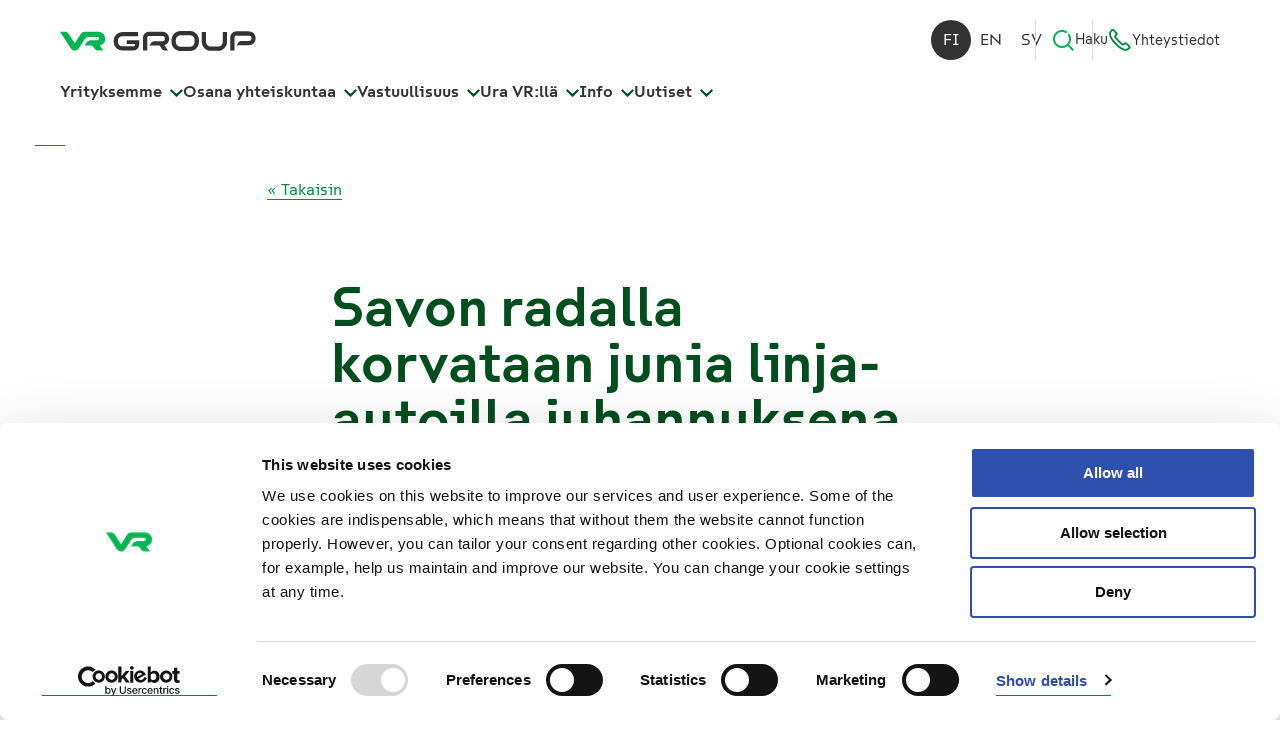

--- FILE ---
content_type: text/html; charset=utf-8
request_url: https://www.vrgroup.fi/fi/vrgroup/uutiset/savon-radalla-korvataan-junia-linja-autoilla-juhannuksena-180620100304/
body_size: 12763
content:


<!DOCTYPE html>
<html lang="fi">
<head>
  <meta charset="utf-8"> 
  <meta name="viewport" content="width=device-width, initial-scale=1">  

  <title>Savon radalla korvataan junia linja-autoilla juhannuksena | VR Group</title>
  <meta name="description" content="">
  
  <meta property="og:title" content="Savon radalla korvataan junia linja-autoilla juhannuksena" />
<meta property="og:site_name" content="VR Group" />
<meta property="og:type" content="article" />
<meta property="og:image" content="https://vrgroup.studio.crasman.cloud/pub/SYSTEM/v2/img/news_placeholder_1.svg" />
<meta property="og:description" content="Kaikki Kuopion kautta etelään kulkevat ja Kuopiosta lähtevät sekä Pieksämäen kautta Kuopioon ja edelleen pohjoiseen kulkevat junat korvataan linja-autoilla Kuopio–Pieksämäki-välillä perjantaista..." />
<meta property="og:url" content="https://www.vrgroup.fi/fi/vrgroup/uutiset/savon-radalla-korvataan-junia-linja-autoilla-juhannuksena-180620100304/" />
<meta property="article:published_time" content="2010-06-18T00:04:00Z" />

  
  
  
<script type="application/ld+json">
{
  "@context": "http://schema.org",
  "@type": "NewsArticle",
  "publisher": {
    "@type": "Organization",
    "name": "VR Group",
    "alternateName": "VR",
    "url": "https://www.vrgroup.fi",
    "logo": {
      "@type": "ImageObject",
      "url": "https://vrgroup.studio.crasman.cloud/pub/SYSTEM/v2/img/vr-group-logo.svg"
    },
    "address": {
      "@type": "PostalAddress",
      "addressLocality": "Helsinki, Finland",
      "postalCode": "00240",
      "streetAddress": "Radiokatu 3"
    },
    "telephone": "029 43 43"
  },
  "url": "https://www.vrgroup.fi/fi/vrgroup/uutiset/savon-radalla-korvataan-junia-linja-autoilla-juhannuksena-180620100304/",
  "headline": "Savon radalla korvataan junia linja-autoilla juhannuksena",
  "mainEntityOfPage": "https://www.vrgroup.fi/fi/vrgroup/uutiset/savon-radalla-korvataan-junia-linja-autoilla-juhannuksena-180620100304/",
  "articleBody": "Kaikki Kuopion kautta etelään kulkevat ja Kuopiosta lähtevät sekä Pieksämäen kautta Kuopioon ja edelleen pohjoiseen kulkevat junat korvataan linja-autoilla Kuopio–Pieksämäki-välillä perjantaista 25.6. klo 13 alkaen sunnuntaihin 27.6. klo 13 asti. Myös junayhteydet Kuopiosta Jyväskylään ja Jyväskylästä Kuopioon korvataan linja-autoilla. Korvaavien järjestelyjen vuoksi osa jatkojunayhteyksistä etelään ja pohjoiseen katkeaa. Yhteydet Kuopiosta Jyväskylän kautta etelään sekä Jyväskylästä Kuopioon ja edelleen pohjoiseen säilyvät. Junia korvaavat linja-autot lähtevät rautatieasemilta. Kuopiosta klo 13.50 Helsinkiin lähtevä Pendolino S 76 perutaan perjantaina 25.6. kokonaan eikä sitä korvata linja-autoilla. Liikennejärjestelyjen syynä on Liikenneviraston teettämä Kuopion Neulamäen tunneliremontti.",
  "image": "https://vrgroup.studio.crasman.cloud/pub/SYSTEM/v2/img/news_placeholder_1.svg",
  "author": "VR",
  "datePublished": "2010-06-18T00:04:00.000Z",
  "dateModified": "2010-06-18T00:04:00.000Z"
}
</script>
  
  <link rel="canonical" href="https://www.vrgroup.fi/fi/vrgroup/uutiset/savon-radalla-korvataan-junia-linja-autoilla-juhannuksena-180620100304/">
  <link rel="alternate" hreflang="fi" href="https://www.vrgroup.fi/fi/vrgroup/uutiset/" /><link rel="alternate" hreflang="x-default" href="https://www.vrgroup.fi/fi/vrgroup/uutiset/" /><link rel="alternate" hreflang="en" href="https://www.vrgroup.fi/en/vrgroup/news/" /><link rel="alternate" hreflang="sv" href="https://www.vrgroup.fi/sv/vrgroup/nyheter/" />

  <link rel="shortcut icon" href="https://vrgroup.studio.crasman.cloud/pub/web/img/vr-group-favicon.png" />

  <link rel="stylesheet" href="https://www.vrgroup.fi/static/studio/pub/SYSTEM/v2/branches/master/css/vr-group.min.css?t=1769038478773">

  <link rel="preload" href="https://www.vrgroup.fi/static/studio/pub/SYSTEM/v2/fonts/SuisseIntl-Bold-WebM.woff" as="font">
  <link rel="preload" href="https://www.vrgroup.fi/static/studio/pub/SYSTEM/v2/fonts/SuisseIntl-SemiBold-WebM.woff" as="font">
  <link rel="preload" href="https://www.vrgroup.fi/static/studio/pub/SYSTEM/v2/fonts/SuisseIntl-Regular-WebM.woff" as="font">
  
  
  
  <meta name="google-site-verification" content="bpqHPQktSrzSToInzwKukhy6Shl6UQVHU1Uu-InMV_c" />
  
  
  <meta name="google-site-verification" content="M-iutMZPaLhMN71hPQZYowPYu_OE5kdIGSdIS9VC9nc" />
  <meta name="google-site-verification" content="d00Kkr3w9AR4VVr89mnxJgODd3SyGk9BydLigxcDYFU" />
  <meta name="google-site-verification" content="4_jUGQprxtCcDymjy35a6U9JwxUjTN4pMKa9AZBdM80" />
  <meta name="google-site-verification" content="z32RgDXkOJbN26iL_8WNDNYpBB8IW-fPL4Y-s8Tb6Qg" />
  <meta name="google-site-verification" content="BS5y80rR5d_KQuwypMcXHekDsiZe9RwNXZsB3tSj_fE" />
  <meta name="google-site-verification" content="S4YeZwNYkx27DBfOtXvczXfJ590D8ssbMEDWRbslvxw" />
  
  
  
    <!-- Google Tag Manager -->
        <script>(function(w,d,s,l,i){w[l]=w[l]||[];w[l].push({'gtm.start': 
        new Date().getTime(),event:'gtm.js'});var f=d.getElementsByTagName(s)[0],
        j=d.createElement(s),dl=l!='dataLayer'?'&l='+l:'';j.async=true;j.src= 
        'https://www.googletagmanager.com/gtm.js?id='+i+dl;f.parentNode.insertBefore(j,f);
        })(window,document,'script','dataLayer','GTM-K28QZDG');</script> 
        <!-- End Google Tag Manager -->
    <script>
      window.dataLayer = window.dataLayer || [];
    </script>
  
  
  
</head>
<body class="theme theme--wide">


<!-- Google Tag Manager (noscript) -->
        <noscript><iframe src="https://www.googletagmanager.com/ns.html?id=GTM-K28QZDG"
        height="0" width="0" style="display:none;visibility:hidden"></iframe></noscript>
        <!-- End Google Tag Manager (noscript) -->

  



<a name="top"></a>
<a class="skip-to-content js-skip-to-content" href="#main-content"><span>Siirry sisältöön</span></a>

<header id="header" class="header js-sticky-header">
  <div class="topbar">
    <div class="topbar__content">
      <div class="site-logo-wrapper">
        <a href="/fi/" aria-label="VR Group Etusivu">
          <img class="site-logo-positive" src="https://vrgroup.studio.crasman.cloud/pub/SYSTEM/v2/img/vr-group-logo.svg" alt="VR Group">
        </a>
      </div>
      <div class="topbar__actions">
        <nav class="language-navigation" aria-label="Valitse kieli, Välj språk, Select language">
 <a lang="fi" class="current" href="/fi/vrgroup/uutiset/" aria-label="Suomi" aria-current="true">fi</a><a lang="en" class="" href="/en/vrgroup/news/" aria-label="English" aria-current="false">en</a><a lang="sv" class="" href="/sv/vrgroup/nyheter/" aria-label="Svenska" aria-current="false">sv</a>
</nav>
        <button class="button-plain header__secondary-link navigation-search__toggle-button icon-search js-dropdown-toggle" aria-controls="site-search" aria-haspopup="true" aria-expanded="false" data-dropdown-group="navbar">
          <i class="icon icon-search" aria-hidden="true"><svg width="48px" height="48px" viewBox="0 0 48 48" version="1.1" xmlns="http://www.w3.org/2000/svg" xmlns:xlink="http://www.w3.org/1999/xlink">
    <g stroke="none" stroke-width="1" fill="none" fill-rule="evenodd">
        <polygon points="0 0 48 0 48 48 0 48"></polygon>
        <path d="M44.268,41.404 L36.065,33.201 C38.522,30.124 40,26.234 40,22 C40,17.757 38.516,13.859 36.05,10.778 L34.625,12.203 C33.849,12.98 33.645,14.187 34.187,15.143 C35.337,17.17 36,19.507 36,22 C36,29.719 29.72,36 22,36 C14.281,36 8,29.719 8,22 C8,14.28 14.281,8 22,8 C24.494,8 26.831,8.663 28.857,9.813 C29.813,10.355 31.02,10.152 31.797,9.374 L33.222,7.949 C30.141,5.484 26.244,4 22,4 C12.076,4 4,12.075 4,22 C4,31.925 12.076,40 22,40 C26.252,40 30.159,38.509 33.243,36.034 L43.207,46 L44.268,44.939 C45.245,43.963 45.245,42.38 44.268,41.404"  fill="#333333"></path>
    </g>
</svg></i> Haku 
        </button>
        
    <a href="/fi/vrgroup/haku/" class="header__secondary-link header__secondary-link--mobile"><i class="icon icon-search" aria-hidden="true"><svg width="48px" height="48px" viewBox="0 0 48 48" version="1.1" xmlns="http://www.w3.org/2000/svg" xmlns:xlink="http://www.w3.org/1999/xlink">
    <g stroke="none" stroke-width="1" fill="none" fill-rule="evenodd">
        <polygon points="0 0 48 0 48 48 0 48"></polygon>
        <path d="M44.268,41.404 L36.065,33.201 C38.522,30.124 40,26.234 40,22 C40,17.757 38.516,13.859 36.05,10.778 L34.625,12.203 C33.849,12.98 33.645,14.187 34.187,15.143 C35.337,17.17 36,19.507 36,22 C36,29.719 29.72,36 22,36 C14.281,36 8,29.719 8,22 C8,14.28 14.281,8 22,8 C24.494,8 26.831,8.663 28.857,9.813 C29.813,10.355 31.02,10.152 31.797,9.374 L33.222,7.949 C30.141,5.484 26.244,4 22,4 C12.076,4 4,12.075 4,22 C4,31.925 12.076,40 22,40 C26.252,40 30.159,38.509 33.243,36.034 L43.207,46 L44.268,44.939 C45.245,43.963 45.245,42.38 44.268,41.404"  fill="#333333"></path>
    </g>
</svg></i> Haku </a>
    <a href="/fi/vrgroup/info/" class="header__secondary-link"><i class="icon icon-contact" aria-hidden="true"><svg width="28" height="29" viewBox="0 0 28 29" fill="none" xmlns="http://www.w3.org/2000/svg">
<g>
<g>
<path d="M17.7922 20.2115C17.7922 20.2115 16.4906 20.0966 12.2691 15.7195C8.01934 11.3151 8.01934 10.084 8.01934 10.084L9.66606 7.95018C10.1074 7.41946 10.0735 6.65894 9.59815 6.16104L6.27642 2.71955C5.6596 2.0794 4.6014 2.1177 4.03552 2.79068L3.10747 3.8959C-0.0728012 7.51794 4.01288 14.0672 8.70972 18.9312C13.2651 23.653 19.9199 28.331 23.8358 25.371L25.0355 24.5503C25.7711 24.0469 25.8843 23.0293 25.2675 22.3946L21.9514 18.9586C21.4704 18.4607 20.6895 18.3786 20.1123 18.7671L17.7978 20.206L17.7922 20.2115Z" stroke="currentColor" stroke-width="2.25" stroke-linecap="round" stroke-linejoin="round"/>
</g>
</g>
</svg>
</i> Yhteystiedot</a>
      </div>
    </div>
  </div>
  
  <div class="bottombar">
    <div class="bottombar__content">
      <div class="site-logo-wrapper">
        <a href="/fi/" aria-label="VR Group Etusivu">
          <img class="site-logo-positive" src="https://vrgroup.studio.crasman.cloud/pub/SYSTEM/v2/img/vr-group-logo.svg" alt="VR Group">
        </a>
      </div>

       <nav class="main-navigation" aria-label="Päänavigaatio">
          <button class="main-navigation__btn js-dropdown-toggle" aria-haspopup="true" aria-controls="menugroup-page-f5oNiH_TQm2SsZ77_4R9cg" data-dropdown-group="navbar">
  Yrityksemme <i class="icon icon-chevron" aria-hidden="true"><svg xmlns="http://www.w3.org/2000/svg" width="13" height="8" viewBox="0 0 13 8">
    <g fill="none" fill-rule="evenodd" transform="translate(-644 -35)">
        <path fill="#000" fill-rule="nonzero" d="M11.473 0.096L6.5 4.981 1.528 0.096 0 1.6 6.5 8 13 1.6z" transform="translate(644 35)"/>
    </g>
</svg>
</i>
  </button>
  <button class="main-navigation__btn js-dropdown-toggle" aria-haspopup="true" aria-controls="menugroup-page-yn1SIh3IS0usKjlfaKjpwQ" data-dropdown-group="navbar">
  Osana yhteiskuntaa <i class="icon icon-chevron" aria-hidden="true"><svg xmlns="http://www.w3.org/2000/svg" width="13" height="8" viewBox="0 0 13 8">
    <g fill="none" fill-rule="evenodd" transform="translate(-644 -35)">
        <path fill="#000" fill-rule="nonzero" d="M11.473 0.096L6.5 4.981 1.528 0.096 0 1.6 6.5 8 13 1.6z" transform="translate(644 35)"/>
    </g>
</svg>
</i>
  </button>
  <button class="main-navigation__btn js-dropdown-toggle" aria-haspopup="true" aria-controls="menugroup-page-V6SxXp3vS_arJXU-Mnfgsg" data-dropdown-group="navbar">
  Vastuullisuus <i class="icon icon-chevron" aria-hidden="true"><svg xmlns="http://www.w3.org/2000/svg" width="13" height="8" viewBox="0 0 13 8">
    <g fill="none" fill-rule="evenodd" transform="translate(-644 -35)">
        <path fill="#000" fill-rule="nonzero" d="M11.473 0.096L6.5 4.981 1.528 0.096 0 1.6 6.5 8 13 1.6z" transform="translate(644 35)"/>
    </g>
</svg>
</i>
  </button>
  <button class="main-navigation__btn js-dropdown-toggle" aria-haspopup="true" aria-controls="menugroup-page-3Xqhw0cSTua_te87lYvLAg" data-dropdown-group="navbar">
  Ura VR:llä <i class="icon icon-chevron" aria-hidden="true"><svg xmlns="http://www.w3.org/2000/svg" width="13" height="8" viewBox="0 0 13 8">
    <g fill="none" fill-rule="evenodd" transform="translate(-644 -35)">
        <path fill="#000" fill-rule="nonzero" d="M11.473 0.096L6.5 4.981 1.528 0.096 0 1.6 6.5 8 13 1.6z" transform="translate(644 35)"/>
    </g>
</svg>
</i>
  </button>
  <button class="main-navigation__btn js-dropdown-toggle" aria-haspopup="true" aria-controls="menugroup-page-hgSGB0qYQOebo17B7LKwBQ" data-dropdown-group="navbar">
  Info <i class="icon icon-chevron" aria-hidden="true"><svg xmlns="http://www.w3.org/2000/svg" width="13" height="8" viewBox="0 0 13 8">
    <g fill="none" fill-rule="evenodd" transform="translate(-644 -35)">
        <path fill="#000" fill-rule="nonzero" d="M11.473 0.096L6.5 4.981 1.528 0.096 0 1.6 6.5 8 13 1.6z" transform="translate(644 35)"/>
    </g>
</svg>
</i>
  </button>
  <button class="main-navigation__btn js-dropdown-toggle" aria-haspopup="true" aria-controls="menugroup-page-A_En4Ra3QHGzXFhcz-RlkQ" data-dropdown-group="navbar">
  Uutiset <i class="icon icon-chevron" aria-hidden="true"><svg xmlns="http://www.w3.org/2000/svg" width="13" height="8" viewBox="0 0 13 8">
    <g fill="none" fill-rule="evenodd" transform="translate(-644 -35)">
        <path fill="#000" fill-rule="nonzero" d="M11.473 0.096L6.5 4.981 1.528 0.096 0 1.6 6.5 8 13 1.6z" transform="translate(644 35)"/>
    </g>
</svg>
</i>
  </button>

        <button class="mobile-menu-toggle button-plain js-dropdown-toggle" aria-controls="megamenu">
          <span class="mobile-menu-toggle__open-text">Valikko</span>
          <span class="mobile-menu-toggle__close-text">Sulje</span>
          <span class="mobile-menu-toggle__icon"></span>
         </button>
       </nav>
      </div>
    </div>
    
    <div class="megamenu__wrapper">
      <span class="js-back-to-opener" tabindex="-1"></span>
      <div class="megamenu" id="megamenu" tabindex="-1">
        <div class="container-fluid">
          <nav class="language-navigation" aria-label="Valitse kieli, Välj språk, Select language">
 <a lang="fi" class="current" href="/fi/vrgroup/uutiset/" aria-label="Suomi" aria-current="true">fi</a><a lang="en" class="" href="/en/vrgroup/news/" aria-label="English" aria-current="false">en</a><a lang="sv" class="" href="/sv/vrgroup/nyheter/" aria-label="Svenska" aria-current="false">sv</a>
</nav>
          <div class="megamenu__pages">
    <div class="megamenu__pagegroup" id="menugroup-page-f5oNiH_TQm2SsZ77_4R9cg" tabindex="-1">
      <div class="megamenu__pagegroup-info">
        <a href="&#x2F;fi&#x2F;vrgroup&#x2F;yrityksemme&#x2F;" class="megamenu__pagegroup-heading d-none d-lg-flex">Yrityksemme</a>
          <p class="megamenu__pagegroup-description">Me VR:llä vauhditamme tulevaisuuden vastuullista liikkumista, vankalla 160 vuoden kokemuksella. Olemme yhteisellä matkalla maailman parhaaksi.</p>
      </div>
      
      <div class="megamenu__item megamenu__item--level-1 d-lg-none js-toggle-wrapper">
        <a href="&#x2F;fi&#x2F;vrgroup&#x2F;yrityksemme&#x2F;" class="megamenu__item-link megamenu__item-link--level-1">Yrityksemme</a>
        <button class="megamenu__item-toggle js-dropdown-toggle" 
                aria-label="Yrityksemme Alavalikko" aria-haspopup="true" aria-expanded="false" 
                data-dropdown-group="dropdown-level-1"
                data-level= "1" 
                data-wrapper="parent"><i class="icon icon-chevron" aria-hidden="true"><svg xmlns="http://www.w3.org/2000/svg" width="13" height="8" viewBox="0 0 13 8">
    <g fill="none" fill-rule="evenodd" transform="translate(-644 -35)">
        <path fill="#000" fill-rule="nonzero" d="M11.473 0.096L6.5 4.981 1.528 0.096 0 1.6 6.5 8 13 1.6z" transform="translate(644 35)"/>
    </g>
</svg>
</i></button>
      </div>
      
            


<ul class="megamenu__childlist megamenu__childlist--level-2">
    <li class="megamenu__child megamenu__child--level-2">
        <div class="megamenu__item megamenu__item--level-2">
          <a class="megamenu__item-link  megamenu__item-link--level-2" href="&#x2F;fi&#x2F;vrgroup&#x2F;yrityksemme&#x2F;visio-strategia-ja-arvot&#x2F;">Visio, strategia ja arvot</a>
        </div>
      
    </li>
    <li class="megamenu__child megamenu__child--level-2">
      
       <div class="megamenu__item megamenu__item--level-2 js-toggle-wrapper">
          <a href="&#x2F;fi&#x2F;vrgroup&#x2F;yrityksemme&#x2F;hallinto&#x2F;" class="megamenu__item-link megamenu__item-link--level-2">Hallinto</a>
          <button class="megamenu__item-toggle js-dropdown-toggle" 
                  aria-label="Hallinto Alavalikko" aria-haspopup="true" aria-expanded="false" 
                  data-dropdown-group="dropdown-level-2"
                  data-level= "2" 
                  data-wrapper="parent"><i class="icon icon-chevron" aria-hidden="true"><svg xmlns="http://www.w3.org/2000/svg" width="13" height="8" viewBox="0 0 13 8">
    <g fill="none" fill-rule="evenodd" transform="translate(-644 -35)">
        <path fill="#000" fill-rule="nonzero" d="M11.473 0.096L6.5 4.981 1.528 0.096 0 1.6 6.5 8 13 1.6z" transform="translate(644 35)"/>
    </g>
</svg>
</i></button>
       </div>
             


<ul class="megamenu__childlist megamenu__childlist--level-3">
    <li class="megamenu__child megamenu__child--level-3">
        <div class="megamenu__item megamenu__item--level-3">
          <a class="megamenu__item-link  megamenu__item-link--level-3" href="&#x2F;fi&#x2F;vrgroup&#x2F;yrityksemme&#x2F;hallinto&#x2F;hallitus&#x2F;">Hallitus</a>
        </div>
      
    </li>
    <li class="megamenu__child megamenu__child--level-3">
        <div class="megamenu__item megamenu__item--level-3">
          <a class="megamenu__item-link  megamenu__item-link--level-3" href="&#x2F;fi&#x2F;vrgroup&#x2F;yrityksemme&#x2F;hallinto&#x2F;hallintoneuvosto&#x2F;">Hallintoneuvosto</a>
        </div>
      
    </li>
    <li class="megamenu__child megamenu__child--level-3">
        <div class="megamenu__item megamenu__item--level-3">
          <a class="megamenu__item-link  megamenu__item-link--level-3" href="&#x2F;fi&#x2F;vrgroup&#x2F;yrityksemme&#x2F;hallinto&#x2F;johtoryhma&#x2F;">Johtoryhmä</a>
        </div>
      
    </li>
    <li class="megamenu__child megamenu__child--level-3">
        <div class="megamenu__item megamenu__item--level-3">
          <a class="megamenu__item-link  megamenu__item-link--level-3" href="&#x2F;fi&#x2F;vrgroup&#x2F;yrityksemme&#x2F;hallinto&#x2F;riskienhallinta&#x2F;">Riskienhallinta</a>
        </div>
      
    </li>
    <li class="megamenu__child megamenu__child--level-3">
        <div class="megamenu__item megamenu__item--level-3">
          <a class="megamenu__item-link  megamenu__item-link--level-3" href="&#x2F;fi&#x2F;vrgroup&#x2F;yrityksemme&#x2F;hallinto&#x2F;sisapiirihallinto&#x2F;">Sisäpiirihallinto</a>
        </div>
      
    </li>
    <li class="megamenu__child megamenu__child--level-3">
        <div class="megamenu__item megamenu__item--level-3">
          <a class="megamenu__item-link  megamenu__item-link--level-3" href="&#x2F;fi&#x2F;vrgroup&#x2F;yrityksemme&#x2F;hallinto&#x2F;tilintarkastus&#x2F;">Tilintarkastus</a>
        </div>
      
    </li>
    <li class="megamenu__child megamenu__child--level-3">
        <div class="megamenu__item megamenu__item--level-3">
          <a class="megamenu__item-link  megamenu__item-link--level-3" href="&#x2F;fi&#x2F;vrgroup&#x2F;yrityksemme&#x2F;hallinto&#x2F;sisainen-tarkastus&#x2F;">Sisäinen tarkastus</a>
        </div>
      
    </li>
    <li class="megamenu__child megamenu__child--level-3">
        <div class="megamenu__item megamenu__item--level-3">
          <a class="megamenu__item-link  megamenu__item-link--level-3" href="&#x2F;fi&#x2F;vrgroup&#x2F;yrityksemme&#x2F;hallinto&#x2F;palkitseminen&#x2F;">Palkitseminen</a>
        </div>
      
    </li>
    <li class="megamenu__child megamenu__child--level-3">
        <div class="megamenu__item megamenu__item--level-3">
          <a class="megamenu__item-link  megamenu__item-link--level-3" href="&#x2F;fi&#x2F;vrgroup&#x2F;yrityksemme&#x2F;hallinto&#x2F;yhtiojarjestys&#x2F;">Yhtiöjärjestys </a>
        </div>
      
    </li>
</ul>

    </li>
    <li class="megamenu__child megamenu__child--level-2">
      
       <div class="megamenu__item megamenu__item--level-2 js-toggle-wrapper">
          <a href="&#x2F;fi&#x2F;vrgroup&#x2F;yrityksemme&#x2F;liiketoiminta&#x2F;" class="megamenu__item-link megamenu__item-link--level-2">Liiketoiminta</a>
          <button class="megamenu__item-toggle js-dropdown-toggle" 
                  aria-label="Liiketoiminta Alavalikko" aria-haspopup="true" aria-expanded="false" 
                  data-dropdown-group="dropdown-level-2"
                  data-level= "2" 
                  data-wrapper="parent"><i class="icon icon-chevron" aria-hidden="true"><svg xmlns="http://www.w3.org/2000/svg" width="13" height="8" viewBox="0 0 13 8">
    <g fill="none" fill-rule="evenodd" transform="translate(-644 -35)">
        <path fill="#000" fill-rule="nonzero" d="M11.473 0.096L6.5 4.981 1.528 0.096 0 1.6 6.5 8 13 1.6z" transform="translate(644 35)"/>
    </g>
</svg>
</i></button>
       </div>
             


<ul class="megamenu__childlist megamenu__childlist--level-3">
    <li class="megamenu__child megamenu__child--level-3">
        <div class="megamenu__item megamenu__item--level-3">
          <a class="megamenu__item-link  megamenu__item-link--level-3" href="&#x2F;fi&#x2F;vrgroup&#x2F;yrityksemme&#x2F;liiketoiminta&#x2F;vr-kaukoliikenne&#x2F;">VR Kaukoliikenne</a>
        </div>
      
    </li>
    <li class="megamenu__child megamenu__child--level-3">
        <div class="megamenu__item megamenu__item--level-3">
          <a class="megamenu__item-link  megamenu__item-link--level-3" href="&#x2F;fi&#x2F;vrgroup&#x2F;yrityksemme&#x2F;liiketoiminta&#x2F;vr-kaupunkiliikenne&#x2F;">VR Kaupunkiliikenne</a>
        </div>
      
    </li>
    <li class="megamenu__child megamenu__child--level-3">
        <div class="megamenu__item megamenu__item--level-3">
          <a class="megamenu__item-link  megamenu__item-link--level-3" href="&#x2F;fi&#x2F;vrgroup&#x2F;yrityksemme&#x2F;liiketoiminta&#x2F;vr-logistiikka&#x2F;">VR Logistiikka</a>
        </div>
      
    </li>
    <li class="megamenu__child megamenu__child--level-3">
        <div class="megamenu__item megamenu__item--level-3">
          <a class="megamenu__item-link  megamenu__item-link--level-3" href="&#x2F;fi&#x2F;vrgroup&#x2F;yrityksemme&#x2F;liiketoiminta&#x2F;vr-fleetcare&#x2F;">VR FleetCare</a>
        </div>
      
    </li>
    <li class="megamenu__child megamenu__child--level-3">
        <div class="megamenu__item megamenu__item--level-3">
          <a class="megamenu__item-link  megamenu__item-link--level-3" href="&#x2F;fi&#x2F;vrgroup&#x2F;yrityksemme&#x2F;liiketoiminta&#x2F;kiinteistot&#x2F;">Kiinteistöt</a>
        </div>
      
    </li>
</ul>

    </li>
    <li class="megamenu__child megamenu__child--level-2">
      
       <div class="megamenu__item megamenu__item--level-2 js-toggle-wrapper">
          <a href="&#x2F;fi&#x2F;vrgroup&#x2F;yrityksemme&#x2F;160-vuotta&#x2F;" class="megamenu__item-link megamenu__item-link--level-2">160 vuotta</a>
          <button class="megamenu__item-toggle js-dropdown-toggle" 
                  aria-label="160 vuotta Alavalikko" aria-haspopup="true" aria-expanded="false" 
                  data-dropdown-group="dropdown-level-2"
                  data-level= "2" 
                  data-wrapper="parent"><i class="icon icon-chevron" aria-hidden="true"><svg xmlns="http://www.w3.org/2000/svg" width="13" height="8" viewBox="0 0 13 8">
    <g fill="none" fill-rule="evenodd" transform="translate(-644 -35)">
        <path fill="#000" fill-rule="nonzero" d="M11.473 0.096L6.5 4.981 1.528 0.096 0 1.6 6.5 8 13 1.6z" transform="translate(644 35)"/>
    </g>
</svg>
</i></button>
       </div>
             


<ul class="megamenu__childlist megamenu__childlist--level-3">
    <li class="megamenu__child megamenu__child--level-3">
        <div class="megamenu__item megamenu__item--level-3">
          <a class="megamenu__item-link  megamenu__item-link--level-3" href="&#x2F;fi&#x2F;vrgroup&#x2F;yrityksemme&#x2F;160-vuotta&#x2F;tapahtumia-matkan-varrelta&#x2F;">Tapahtumia aikajanalla</a>
        </div>
      
    </li>
</ul>

    </li>
    <li class="megamenu__child megamenu__child--level-2">
      
       <div class="megamenu__item megamenu__item--level-2 js-toggle-wrapper">
          <a href="&#x2F;fi&#x2F;vrgroup&#x2F;yrityksemme&#x2F;vr-elakesaatio&#x2F;" class="megamenu__item-link megamenu__item-link--level-2">VR Eläkesäätiö</a>
          <button class="megamenu__item-toggle js-dropdown-toggle" 
                  aria-label="VR Eläkesäätiö Alavalikko" aria-haspopup="true" aria-expanded="false" 
                  data-dropdown-group="dropdown-level-2"
                  data-level= "2" 
                  data-wrapper="parent"><i class="icon icon-chevron" aria-hidden="true"><svg xmlns="http://www.w3.org/2000/svg" width="13" height="8" viewBox="0 0 13 8">
    <g fill="none" fill-rule="evenodd" transform="translate(-644 -35)">
        <path fill="#000" fill-rule="nonzero" d="M11.473 0.096L6.5 4.981 1.528 0.096 0 1.6 6.5 8 13 1.6z" transform="translate(644 35)"/>
    </g>
</svg>
</i></button>
       </div>
             


<ul class="megamenu__childlist megamenu__childlist--level-3">
    <li class="megamenu__child megamenu__child--level-3">
        <div class="megamenu__item megamenu__item--level-3">
          <a class="megamenu__item-link  megamenu__item-link--level-3" href="&#x2F;fi&#x2F;vrgroup&#x2F;yrityksemme&#x2F;vr-elakesaatio&#x2F;erityselakkeen-edellytykset&#x2F;">Erityseläkkeen edellytykset</a>
        </div>
      
    </li>
    <li class="megamenu__child megamenu__child--level-3">
        <div class="megamenu__item megamenu__item--level-3">
          <a class="megamenu__item-link  megamenu__item-link--level-3" href="&#x2F;fi&#x2F;vrgroup&#x2F;yrityksemme&#x2F;vr-elakesaatio&#x2F;kysy-lisaa-lisaelaketurvasta&#x2F;">Kysy lisää lisäeläketurvasta</a>
        </div>
      
    </li>
</ul>

    </li>
</ul>

    </div>
    <div class="megamenu__pagegroup" id="menugroup-page-yn1SIh3IS0usKjlfaKjpwQ" tabindex="-1">
      <div class="megamenu__pagegroup-info">
        <a href="&#x2F;fi&#x2F;vrgroup&#x2F;osana-yhteiskuntaa&#x2F;" class="megamenu__pagegroup-heading d-none d-lg-flex">Osana yhteiskuntaa</a>
          <p class="megamenu__pagegroup-description">Rakennamme VR:llä Suomeen asiakaslähtöistä ja kasvavaa raideliikennemarkkinaa, josta hyötyvät niin asiakkaat kuin koko yhteiskunta.</p>
      </div>
      
      <div class="megamenu__item megamenu__item--level-1 d-lg-none js-toggle-wrapper">
        <a href="&#x2F;fi&#x2F;vrgroup&#x2F;osana-yhteiskuntaa&#x2F;" class="megamenu__item-link megamenu__item-link--level-1">Osana yhteiskuntaa</a>
        <button class="megamenu__item-toggle js-dropdown-toggle" 
                aria-label="Osana yhteiskuntaa Alavalikko" aria-haspopup="true" aria-expanded="false" 
                data-dropdown-group="dropdown-level-1"
                data-level= "1" 
                data-wrapper="parent"><i class="icon icon-chevron" aria-hidden="true"><svg xmlns="http://www.w3.org/2000/svg" width="13" height="8" viewBox="0 0 13 8">
    <g fill="none" fill-rule="evenodd" transform="translate(-644 -35)">
        <path fill="#000" fill-rule="nonzero" d="M11.473 0.096L6.5 4.981 1.528 0.096 0 1.6 6.5 8 13 1.6z" transform="translate(644 35)"/>
    </g>
</svg>
</i></button>
      </div>
      
            


<ul class="megamenu__childlist megamenu__childlist--level-2">
    <li class="megamenu__child megamenu__child--level-2">
        <div class="megamenu__item megamenu__item--level-2">
          <a class="megamenu__item-link  megamenu__item-link--level-2" href="&#x2F;fi&#x2F;vrgroup&#x2F;osana-yhteiskuntaa&#x2F;rautatiealan-keskeiset-toimijat&#x2F;">Rautatiealan keskeiset toimijat</a>
        </div>
      
    </li>
    <li class="megamenu__child megamenu__child--level-2">
        <div class="megamenu__item megamenu__item--level-2">
          <a class="megamenu__item-link  megamenu__item-link--level-2" href="&#x2F;fi&#x2F;vrgroup&#x2F;osana-yhteiskuntaa&#x2F;suomen-rataverkko&#x2F;">Suomen rataverkko  </a>
        </div>
      
    </li>
    <li class="megamenu__child megamenu__child--level-2">
        <div class="megamenu__item megamenu__item--level-2">
          <a class="megamenu__item-link  megamenu__item-link--level-2" href="&#x2F;fi&#x2F;vrgroup&#x2F;osana-yhteiskuntaa&#x2F;suomen-raidemarkkina&#x2F;">Suomen raidemarkkina</a>
        </div>
      
    </li>
    <li class="megamenu__child megamenu__child--level-2">
        <div class="megamenu__item megamenu__item--level-2">
          <a class="megamenu__item-link  megamenu__item-link--level-2" href="&#x2F;fi&#x2F;vrgroup&#x2F;osana-yhteiskuntaa&#x2F;liikennesektorin-saantely&#x2F;">Liikennesektorin sääntely</a>
        </div>
      
    </li>
    <li class="megamenu__child megamenu__child--level-2">
        <div class="megamenu__item megamenu__item--level-2">
          <a class="megamenu__item-link  megamenu__item-link--level-2" href="&#x2F;fi&#x2F;vrgroup&#x2F;osana-yhteiskuntaa&#x2F;raideliikenteen-tulevaisuus&#x2F;">Raideliikenteen tulevaisuus</a>
        </div>
      
    </li>
    <li class="megamenu__child megamenu__child--level-2">
        <div class="megamenu__item megamenu__item--level-2">
          <a class="megamenu__item-link  megamenu__item-link--level-2" href="&#x2F;fi&#x2F;vrgroup&#x2F;osana-yhteiskuntaa&#x2F;toimintaymparisto-muutoksessa&#x2F;">Toimintaympäristö muutoksessa</a>
        </div>
      
    </li>
    <li class="megamenu__child megamenu__child--level-2">
        <div class="megamenu__item megamenu__item--level-2">
          <a class="megamenu__item-link  megamenu__item-link--level-2" href="&#x2F;fi&#x2F;vrgroup&#x2F;osana-yhteiskuntaa&#x2F;vr-huoltovarmuuden-turvaajana&#x2F;">VR huoltovarmuuden turvaajana</a>
        </div>
      
    </li>
    <li class="megamenu__child megamenu__child--level-2">
        <div class="megamenu__item megamenu__item--level-2">
          <a class="megamenu__item-link  megamenu__item-link--level-2" href="&#x2F;fi&#x2F;vrgroup&#x2F;osana-yhteiskuntaa&#x2F;raideliikennetta-tukevat-megatrendit&#x2F;">Raideliikennettä tukevat megatrendit</a>
        </div>
      
    </li>
    <li class="megamenu__child megamenu__child--level-2">
        <div class="megamenu__item megamenu__item--level-2">
          <a class="megamenu__item-link  megamenu__item-link--level-2" href="&#x2F;fi&#x2F;vrgroup&#x2F;osana-yhteiskuntaa&#x2F;sidosryhmat&#x2F;">Sidosryhmät</a>
        </div>
      
    </li>
    <li class="megamenu__child megamenu__child--level-2">
      
       <div class="megamenu__item megamenu__item--level-2 js-toggle-wrapper">
          <a href="&#x2F;fi&#x2F;vrgroup&#x2F;osana-yhteiskuntaa&#x2F;uusi-juna-wifi&#x2F;" class="megamenu__item-link megamenu__item-link--level-2">Uusi juna-wifi</a>
          <button class="megamenu__item-toggle js-dropdown-toggle" 
                  aria-label="Uusi juna-wifi Alavalikko" aria-haspopup="true" aria-expanded="false" 
                  data-dropdown-group="dropdown-level-2"
                  data-level= "2" 
                  data-wrapper="parent"><i class="icon icon-chevron" aria-hidden="true"><svg xmlns="http://www.w3.org/2000/svg" width="13" height="8" viewBox="0 0 13 8">
    <g fill="none" fill-rule="evenodd" transform="translate(-644 -35)">
        <path fill="#000" fill-rule="nonzero" d="M11.473 0.096L6.5 4.981 1.528 0.096 0 1.6 6.5 8 13 1.6z" transform="translate(644 35)"/>
    </g>
</svg>
</i></button>
       </div>
             


<ul class="megamenu__childlist megamenu__childlist--level-3">
    <li class="megamenu__child megamenu__child--level-3">
        <div class="megamenu__item megamenu__item--level-3">
          <a class="megamenu__item-link  megamenu__item-link--level-3" href="&#x2F;fi&#x2F;vrgroup&#x2F;osana-yhteiskuntaa&#x2F;uusi-juna-wifi&#x2F;kysymyksia-ja-vastauksia-juna-wifista&#x2F;">Kysymyksiä ja vastauksia juna-wifistä</a>
        </div>
      
    </li>
</ul>

    </li>
    <li class="megamenu__child megamenu__child--level-2">
      
       <div class="megamenu__item megamenu__item--level-2 js-toggle-wrapper">
          <a href="&#x2F;fi&#x2F;vrgroup&#x2F;osana-yhteiskuntaa&#x2F;vr-myy-kalustoa&#x2F;" class="megamenu__item-link megamenu__item-link--level-2">VR myy kalustoa</a>
          <button class="megamenu__item-toggle js-dropdown-toggle" 
                  aria-label="VR myy kalustoa Alavalikko" aria-haspopup="true" aria-expanded="false" 
                  data-dropdown-group="dropdown-level-2"
                  data-level= "2" 
                  data-wrapper="parent"><i class="icon icon-chevron" aria-hidden="true"><svg xmlns="http://www.w3.org/2000/svg" width="13" height="8" viewBox="0 0 13 8">
    <g fill="none" fill-rule="evenodd" transform="translate(-644 -35)">
        <path fill="#000" fill-rule="nonzero" d="M11.473 0.096L6.5 4.981 1.528 0.096 0 1.6 6.5 8 13 1.6z" transform="translate(644 35)"/>
    </g>
</svg>
</i></button>
       </div>
             


<ul class="megamenu__childlist megamenu__childlist--level-3">
    <li class="megamenu__child megamenu__child--level-3">
        <div class="megamenu__item megamenu__item--level-3">
          <a class="megamenu__item-link  megamenu__item-link--level-3" href="&#x2F;fi&#x2F;vrgroup&#x2F;osana-yhteiskuntaa&#x2F;vr-myy-kalustoa&#x2F;veturit-ja-tavaravaunut&#x2F;">Veturit ja tavaravaunut</a>
        </div>
      
    </li>
</ul>

    </li>
</ul>

    </div>
    <div class="megamenu__pagegroup" id="menugroup-page-V6SxXp3vS_arJXU-Mnfgsg" tabindex="-1">
      <div class="megamenu__pagegroup-info">
        <a href="&#x2F;fi&#x2F;vrgroup&#x2F;vastuullisuus-2&#x2F;" class="megamenu__pagegroup-heading d-none d-lg-flex">Vastuullisuus</a>
          <p class="megamenu__pagegroup-description">Vastuullisuusagendamme kokoaa yhteen VR:llä tapahtuvan työn ihmisten, ympäristön ja koko yhteiskunnan hyväksi. 
</p>
      </div>
      
      <div class="megamenu__item megamenu__item--level-1 d-lg-none js-toggle-wrapper">
        <a href="&#x2F;fi&#x2F;vrgroup&#x2F;vastuullisuus-2&#x2F;" class="megamenu__item-link megamenu__item-link--level-1">Vastuullisuus</a>
        <button class="megamenu__item-toggle js-dropdown-toggle" 
                aria-label="Vastuullisuus Alavalikko" aria-haspopup="true" aria-expanded="false" 
                data-dropdown-group="dropdown-level-1"
                data-level= "1" 
                data-wrapper="parent"><i class="icon icon-chevron" aria-hidden="true"><svg xmlns="http://www.w3.org/2000/svg" width="13" height="8" viewBox="0 0 13 8">
    <g fill="none" fill-rule="evenodd" transform="translate(-644 -35)">
        <path fill="#000" fill-rule="nonzero" d="M11.473 0.096L6.5 4.981 1.528 0.096 0 1.6 6.5 8 13 1.6z" transform="translate(644 35)"/>
    </g>
</svg>
</i></button>
      </div>
      
            


<ul class="megamenu__childlist megamenu__childlist--level-2">
    <li class="megamenu__child megamenu__child--level-2">
        <div class="megamenu__item megamenu__item--level-2">
          <a class="megamenu__item-link  megamenu__item-link--level-2" href="&#x2F;fi&#x2F;vrgroup&#x2F;vastuullisuus-2&#x2F;ymparisto&#x2F;">Ympäristö</a>
        </div>
      
    </li>
    <li class="megamenu__child megamenu__child--level-2">
        <div class="megamenu__item megamenu__item--level-2">
          <a class="megamenu__item-link  megamenu__item-link--level-2" href="&#x2F;fi&#x2F;vrgroup&#x2F;vastuullisuus-2&#x2F;turvallisuus&#x2F;">Turvallisuus</a>
        </div>
      
    </li>
    <li class="megamenu__child megamenu__child--level-2">
        <div class="megamenu__item megamenu__item--level-2">
          <a class="megamenu__item-link  megamenu__item-link--level-2" href="&#x2F;fi&#x2F;vrgroup&#x2F;vastuullisuus-2&#x2F;eettiset-periaatteet&#x2F;"> Eettiset periaatteet </a>
        </div>
      
    </li>
    <li class="megamenu__child megamenu__child--level-2">
        <div class="megamenu__item megamenu__item--level-2">
          <a class="megamenu__item-link  megamenu__item-link--level-2" href="&#x2F;fi&#x2F;vrgroup&#x2F;vastuullisuus-2&#x2F;ihmisoikeuspolitiikka&#x2F;">Ihmisoikeuspolitiikka</a>
        </div>
      
    </li>
</ul>

    </div>
    <div class="megamenu__pagegroup" id="menugroup-page-3Xqhw0cSTua_te87lYvLAg" tabindex="-1">
      <div class="megamenu__pagegroup-info">
        <a href="&#x2F;fi&#x2F;vrgroup&#x2F;tyopaikat&#x2F;" class="megamenu__pagegroup-heading d-none d-lg-flex">Ura VR:llä</a>
          <p class="megamenu__pagegroup-description">Ura uusille raiteille? Teemme VR:llä merkityksellistä työtä: vaikutamme joka päivä tuhansien ihmisten arkeen ja pidämme myös teollisuuden pyörät pyörimässä. </p>
      </div>
      
      <div class="megamenu__item megamenu__item--level-1 d-lg-none js-toggle-wrapper">
        <a href="&#x2F;fi&#x2F;vrgroup&#x2F;tyopaikat&#x2F;" class="megamenu__item-link megamenu__item-link--level-1">Ura VR:llä</a>
        <button class="megamenu__item-toggle js-dropdown-toggle" 
                aria-label="Ura VR:llä Alavalikko" aria-haspopup="true" aria-expanded="false" 
                data-dropdown-group="dropdown-level-1"
                data-level= "1" 
                data-wrapper="parent"><i class="icon icon-chevron" aria-hidden="true"><svg xmlns="http://www.w3.org/2000/svg" width="13" height="8" viewBox="0 0 13 8">
    <g fill="none" fill-rule="evenodd" transform="translate(-644 -35)">
        <path fill="#000" fill-rule="nonzero" d="M11.473 0.096L6.5 4.981 1.528 0.096 0 1.6 6.5 8 13 1.6z" transform="translate(644 35)"/>
    </g>
</svg>
</i></button>
      </div>
      
            


<ul class="megamenu__childlist megamenu__childlist--level-2">
    <li class="megamenu__child megamenu__child--level-2">
        <div class="megamenu__item megamenu__item--level-2">
          <a class="megamenu__item-link  megamenu__item-link--level-2" href="&#x2F;fi&#x2F;vrgroup&#x2F;tyopaikat&#x2F;monenlaisia-mahdollisuuksia&#x2F;">Tutustu uramahdollisuuksiimme</a>
        </div>
      
    </li>
    <li class="megamenu__child megamenu__child--level-2">
        <div class="megamenu__item megamenu__item--level-2">
          <a class="megamenu__item-link  megamenu__item-link--level-2" href="&#x2F;fi&#x2F;vrgroup&#x2F;tyopaikat&#x2F;merkityksellista-tyota&#x2F;">VR työnantajana</a>
        </div>
      
    </li>
    <li class="megamenu__child megamenu__child--level-2">
        <div class="megamenu__item megamenu__item--level-2">
          <a class="megamenu__item-link  megamenu__item-link--level-2" href="&#x2F;fi&#x2F;vrgroup&#x2F;tyopaikat&#x2F;uratarinoita&#x2F;">Uratarinoita</a>
        </div>
      
    </li>
    <li class="megamenu__child megamenu__child--level-2">
        <div class="megamenu__item megamenu__item--level-2">
          <a class="megamenu__item-link  megamenu__item-link--level-2" href="&#x2F;fi&#x2F;vrgroup&#x2F;tyopaikat&#x2F;usein-kysytyt-kysymykset&#x2F;">Usein kysytyt kysymykset</a>
        </div>
      
    </li>
    <li class="megamenu__child megamenu__child--level-2">
        <div class="megamenu__item megamenu__item--level-2">
          <a class="megamenu__item-link  megamenu__item-link--level-2" href="&#x2F;fi&#x2F;vrgroup&#x2F;tyopaikat&#x2F;avoimet-tyopaikat-vr-lla&#x2F;">Avoimet työpaikat VR:llä</a>
        </div>
      
    </li>
</ul>

    </div>
    <div class="megamenu__pagegroup" id="menugroup-page-hgSGB0qYQOebo17B7LKwBQ" tabindex="-1">
      <div class="megamenu__pagegroup-info">
        <a href="&#x2F;fi&#x2F;vrgroup&#x2F;info&#x2F;" class="megamenu__pagegroup-heading d-none d-lg-flex">Info</a>
          <p class="megamenu__pagegroup-description">Kuinka voimme auttaa? Täältä löydät keskeistä infoa, kuten yhteystietomme. Pääkonttorimme sijaitsee Isolla Pajalla Pasilassa. 
</p>
      </div>
      
      <div class="megamenu__item megamenu__item--level-1 d-lg-none js-toggle-wrapper">
        <a href="&#x2F;fi&#x2F;vrgroup&#x2F;info&#x2F;" class="megamenu__item-link megamenu__item-link--level-1">Info</a>
        <button class="megamenu__item-toggle js-dropdown-toggle" 
                aria-label="Info Alavalikko" aria-haspopup="true" aria-expanded="false" 
                data-dropdown-group="dropdown-level-1"
                data-level= "1" 
                data-wrapper="parent"><i class="icon icon-chevron" aria-hidden="true"><svg xmlns="http://www.w3.org/2000/svg" width="13" height="8" viewBox="0 0 13 8">
    <g fill="none" fill-rule="evenodd" transform="translate(-644 -35)">
        <path fill="#000" fill-rule="nonzero" d="M11.473 0.096L6.5 4.981 1.528 0.096 0 1.6 6.5 8 13 1.6z" transform="translate(644 35)"/>
    </g>
</svg>
</i></button>
      </div>
      
            


<ul class="megamenu__childlist megamenu__childlist--level-2">
    <li class="megamenu__child megamenu__child--level-2">
      
       <div class="megamenu__item megamenu__item--level-2 js-toggle-wrapper">
          <a href="&#x2F;fi&#x2F;vrgroup&#x2F;info&#x2F;sijoittajalle&#x2F;" class="megamenu__item-link megamenu__item-link--level-2">Sijoittajalle</a>
          <button class="megamenu__item-toggle js-dropdown-toggle" 
                  aria-label="Sijoittajalle Alavalikko" aria-haspopup="true" aria-expanded="false" 
                  data-dropdown-group="dropdown-level-2"
                  data-level= "2" 
                  data-wrapper="parent"><i class="icon icon-chevron" aria-hidden="true"><svg xmlns="http://www.w3.org/2000/svg" width="13" height="8" viewBox="0 0 13 8">
    <g fill="none" fill-rule="evenodd" transform="translate(-644 -35)">
        <path fill="#000" fill-rule="nonzero" d="M11.473 0.096L6.5 4.981 1.528 0.096 0 1.6 6.5 8 13 1.6z" transform="translate(644 35)"/>
    </g>
</svg>
</i></button>
       </div>
             


<ul class="megamenu__childlist megamenu__childlist--level-3">
    <li class="megamenu__child megamenu__child--level-3">
        <div class="megamenu__item megamenu__item--level-3">
          <a class="megamenu__item-link  megamenu__item-link--level-3" href="&#x2F;fi&#x2F;vrgroup&#x2F;info&#x2F;sijoittajalle&#x2F;toimitusjohtajan-katsaus&#x2F;">Toimitusjohtajan katsaus</a>
        </div>
      
    </li>
    <li class="megamenu__child megamenu__child--level-3">
        <div class="megamenu__item megamenu__item--level-3">
          <a class="megamenu__item-link  megamenu__item-link--level-3" href="&#x2F;fi&#x2F;vrgroup&#x2F;info&#x2F;sijoittajalle&#x2F;avainluvut&#x2F;">Avainluvut</a>
        </div>
      
    </li>
    <li class="megamenu__child megamenu__child--level-3">
        <div class="megamenu__item megamenu__item--level-3">
          <a class="megamenu__item-link  megamenu__item-link--level-3" href="&#x2F;fi&#x2F;vrgroup&#x2F;info&#x2F;sijoittajalle&#x2F;nakymat&#x2F;">Näkymät</a>
        </div>
      
    </li>
    <li class="megamenu__child megamenu__child--level-3">
        <div class="megamenu__item megamenu__item--level-3">
          <a class="megamenu__item-link  megamenu__item-link--level-3" href="&#x2F;fi&#x2F;vrgroup&#x2F;info&#x2F;sijoittajalle&#x2F;julkaisut&#x2F;">Julkaisut</a>
        </div>
      
    </li>
    <li class="megamenu__child megamenu__child--level-3">
        <div class="megamenu__item megamenu__item--level-3">
          <a class="megamenu__item-link  megamenu__item-link--level-3" href="&#x2F;fi&#x2F;vrgroup&#x2F;info&#x2F;sijoittajalle&#x2F;taloudellinen-tiedottaminen&#x2F;">Taloudellinen tiedottaminen</a>
        </div>
      
    </li>
    <li class="megamenu__child megamenu__child--level-3">
        <div class="megamenu__item megamenu__item--level-3">
          <a class="megamenu__item-link  megamenu__item-link--level-3" href="&#x2F;fi&#x2F;vrgroup&#x2F;info&#x2F;sijoittajalle&#x2F;rahoitus&#x2F;">Rahoitus</a>
        </div>
      
    </li>
    <li class="megamenu__child megamenu__child--level-3">
        <div class="megamenu__item megamenu__item--level-3">
          <a class="megamenu__item-link  megamenu__item-link--level-3" href="&#x2F;fi&#x2F;vrgroup&#x2F;info&#x2F;sijoittajalle&#x2F;hallinnointi&#x2F;">Hallinnointi</a>
        </div>
      
    </li>
    <li class="megamenu__child megamenu__child--level-3">
        <div class="megamenu__item megamenu__item--level-3">
          <a class="megamenu__item-link  megamenu__item-link--level-3" href="&#x2F;fi&#x2F;vrgroup&#x2F;info&#x2F;sijoittajalle&#x2F;strategia&#x2F;">Strategia</a>
        </div>
      
    </li>
</ul>

    </li>
    <li class="megamenu__child megamenu__child--level-2">
        <div class="megamenu__item megamenu__item--level-2">
          <a class="megamenu__item-link  megamenu__item-link--level-2" href="&#x2F;fi&#x2F;vrgroup&#x2F;info&#x2F;medialle&#x2F;">Medialle</a>
        </div>
      
    </li>
    <li class="megamenu__child megamenu__child--level-2">
        <div class="megamenu__item megamenu__item--level-2">
          <a class="megamenu__item-link  megamenu__item-link--level-2" href="&#x2F;fi&#x2F;vrgroup&#x2F;info&#x2F;julkaisut&#x2F;">Julkaisut</a>
        </div>
      
    </li>
    <li class="megamenu__child megamenu__child--level-2">
        <div class="megamenu__item megamenu__item--level-2">
          <a class="megamenu__item-link  megamenu__item-link--level-2" href="&#x2F;fi&#x2F;vrgroup&#x2F;info&#x2F;kuvausluvat&#x2F;">Kuvausluvat</a>
        </div>
      
    </li>
    <li class="megamenu__child megamenu__child--level-2">
        <div class="megamenu__item megamenu__item--level-2">
          <a class="megamenu__item-link  megamenu__item-link--level-2" href="&#x2F;fi&#x2F;vrgroup&#x2F;info&#x2F;sosiaalinen-media&#x2F;">Sosiaalinen media</a>
        </div>
      
    </li>
    <li class="megamenu__child megamenu__child--level-2">
        <div class="megamenu__item megamenu__item--level-2">
          <a class="megamenu__item-link  megamenu__item-link--level-2" href="&#x2F;fi&#x2F;vrgroup&#x2F;info&#x2F;kuvapankki&#x2F;">Kuvapankki</a>
        </div>
      
    </li>
    <li class="megamenu__child megamenu__child--level-2">
        <div class="megamenu__item megamenu__item--level-2">
          <a class="megamenu__item-link  megamenu__item-link--level-2" href="&#x2F;fi&#x2F;vrgroup&#x2F;info&#x2F;laskutusohjeet&#x2F;">Laskutusohjeet</a>
        </div>
      
    </li>
    <li class="megamenu__child megamenu__child--level-2">
        <div class="megamenu__item megamenu__item--level-2">
          <a class="megamenu__item-link  megamenu__item-link--level-2" href="&#x2F;fi&#x2F;vrgroup&#x2F;info&#x2F;hankinta&#x2F;">Hankinta</a>
        </div>
      
    </li>
    <li class="megamenu__child megamenu__child--level-2">
        <div class="megamenu__item megamenu__item--level-2">
          <a class="megamenu__item-link  megamenu__item-link--level-2" href="&#x2F;fi&#x2F;vrgroup&#x2F;info&#x2F;junaliikenteen-tunnusluvut&#x2F;">Junaliikenteen tunnusluvut </a>
        </div>
      
    </li>
    <li class="megamenu__child megamenu__child--level-2">
      
       <div class="megamenu__item megamenu__item--level-2 js-toggle-wrapper">
          <a href="&#x2F;fi&#x2F;vrgroup&#x2F;info&#x2F;tietosuoja&#x2F;" class="megamenu__item-link megamenu__item-link--level-2">Tietosuoja</a>
          <button class="megamenu__item-toggle js-dropdown-toggle" 
                  aria-label="Tietosuoja Alavalikko" aria-haspopup="true" aria-expanded="false" 
                  data-dropdown-group="dropdown-level-2"
                  data-level= "2" 
                  data-wrapper="parent"><i class="icon icon-chevron" aria-hidden="true"><svg xmlns="http://www.w3.org/2000/svg" width="13" height="8" viewBox="0 0 13 8">
    <g fill="none" fill-rule="evenodd" transform="translate(-644 -35)">
        <path fill="#000" fill-rule="nonzero" d="M11.473 0.096L6.5 4.981 1.528 0.096 0 1.6 6.5 8 13 1.6z" transform="translate(644 35)"/>
    </g>
</svg>
</i></button>
       </div>
             


<ul class="megamenu__childlist megamenu__childlist--level-3">
    <li class="megamenu__child megamenu__child--level-3">
        <div class="megamenu__item megamenu__item--level-3">
          <a class="megamenu__item-link  megamenu__item-link--level-3" href="&#x2F;fi&#x2F;vrgroup&#x2F;info&#x2F;tietosuoja&#x2F;usein-kysyttya-tietosuojasta&#x2F;">Usein kysyttyä tietosuojasta</a>
        </div>
      
    </li>
    <li class="megamenu__child megamenu__child--level-3">
        <div class="megamenu__item megamenu__item--level-3">
          <a class="megamenu__item-link  megamenu__item-link--level-3" href="&#x2F;fi&#x2F;vrgroup&#x2F;info&#x2F;tietosuoja&#x2F;tietoa-evasteista&#x2F;">Tietoa evästeistä </a>
        </div>
      
    </li>
</ul>

    </li>
</ul>

    </div>
    <div class="megamenu__pagegroup" id="menugroup-page-A_En4Ra3QHGzXFhcz-RlkQ" tabindex="-1">
      <div class="megamenu__pagegroup-info">
        <a href="&#x2F;fi&#x2F;vrgroup&#x2F;uutiset&#x2F;" class="megamenu__pagegroup-heading d-none d-lg-flex">Uutiset</a>
          <p class="megamenu__pagegroup-description">Tutustu VR:n tuoreimpiiin media- ja pörssitiedotteisiin sekä uutisiin. </p>
      </div>
      
      <div class="megamenu__item megamenu__item--level-1 d-lg-none js-toggle-wrapper">
        <a href="&#x2F;fi&#x2F;vrgroup&#x2F;uutiset&#x2F;" class="megamenu__item-link megamenu__item-link--level-1">Uutiset</a>
        <button class="megamenu__item-toggle js-dropdown-toggle" 
                aria-label="Uutiset Alavalikko" aria-haspopup="true" aria-expanded="false" 
                data-dropdown-group="dropdown-level-1"
                data-level= "1" 
                data-wrapper="parent"></button>
      </div>
      
      
    </div>
</div>
      


 
          
          <div class="navigation-search">
  <div class="navigation-search-form-wrapper" id="site-search">
    <div class="navigation-search__close-wrapper">
      <button class="navigation-search__close js-dropdown-closer button-plain"><i class="icon icon-close-no-bg" aria-hidden="true"><svg width="14" height="25" viewBox="0 0 14 25" fill="none" xmlns="http://www.w3.org/2000/svg">
<path fill-rule="evenodd" clip-rule="evenodd" d="M13.0002 7.87691L11.7916 6.66833L7.00016 11.4598L2.20873 6.66833L1.00016 7.87691L5.79159 12.6683L1.00016 17.4598L2.20873 18.6683L7.00016 13.8769L11.7916 18.6683L13.0002 17.4598L8.20873 12.6683L13.0002 7.87691Z" fill="#333333"/>
</svg>
</i> Sulje</button>
    </div>
    <form method="GET" action="/fi/vrgroup/haku/" role="search" class="search-form">
      <label for="header-search-field">Hae sivustolta</label>
      <div class="search-form__row">
        <input type="text" name="search" value="" class="search-form__input" id="header-search-field" aria-label="Hakusana" placeholder="Hakusana" autocomplete="off">
        <button type="submit" class="btn-tertiary submit search-form__submit">Hae <i class="icon icon-search" aria-hidden="true"><svg width="48px" height="48px" viewBox="0 0 48 48" version="1.1" xmlns="http://www.w3.org/2000/svg" xmlns:xlink="http://www.w3.org/1999/xlink">
    <g stroke="none" stroke-width="1" fill="none" fill-rule="evenodd">
        <polygon points="0 0 48 0 48 48 0 48"></polygon>
        <path d="M44.268,41.404 L36.065,33.201 C38.522,30.124 40,26.234 40,22 C40,17.757 38.516,13.859 36.05,10.778 L34.625,12.203 C33.849,12.98 33.645,14.187 34.187,15.143 C35.337,17.17 36,19.507 36,22 C36,29.719 29.72,36 22,36 C14.281,36 8,29.719 8,22 C8,14.28 14.281,8 22,8 C24.494,8 26.831,8.663 28.857,9.813 C29.813,10.355 31.02,10.152 31.797,9.374 L33.222,7.949 C30.141,5.484 26.244,4 22,4 C12.076,4 4,12.075 4,22 C4,31.925 12.076,40 22,40 C26.252,40 30.159,38.509 33.243,36.034 L43.207,46 L44.268,44.939 C45.245,43.963 45.245,42.38 44.268,41.404"  fill="#333333"></path>
    </g>
</svg></i></button>
      </div>
    </form>
  </div>
</div>
          <div class="megamenu__secondary-content">
            
    <a href="/fi/vrgroup/haku/" class="header__secondary-link header__secondary-link--mobile"><i class="icon icon-search" aria-hidden="true"><svg width="48px" height="48px" viewBox="0 0 48 48" version="1.1" xmlns="http://www.w3.org/2000/svg" xmlns:xlink="http://www.w3.org/1999/xlink">
    <g stroke="none" stroke-width="1" fill="none" fill-rule="evenodd">
        <polygon points="0 0 48 0 48 48 0 48"></polygon>
        <path d="M44.268,41.404 L36.065,33.201 C38.522,30.124 40,26.234 40,22 C40,17.757 38.516,13.859 36.05,10.778 L34.625,12.203 C33.849,12.98 33.645,14.187 34.187,15.143 C35.337,17.17 36,19.507 36,22 C36,29.719 29.72,36 22,36 C14.281,36 8,29.719 8,22 C8,14.28 14.281,8 22,8 C24.494,8 26.831,8.663 28.857,9.813 C29.813,10.355 31.02,10.152 31.797,9.374 L33.222,7.949 C30.141,5.484 26.244,4 22,4 C12.076,4 4,12.075 4,22 C4,31.925 12.076,40 22,40 C26.252,40 30.159,38.509 33.243,36.034 L43.207,46 L44.268,44.939 C45.245,43.963 45.245,42.38 44.268,41.404"  fill="#333333"></path>
    </g>
</svg></i> Haku </a>
    <a href="/fi/vrgroup/info/" class="header__secondary-link"><i class="icon icon-contact" aria-hidden="true"><svg width="28" height="29" viewBox="0 0 28 29" fill="none" xmlns="http://www.w3.org/2000/svg">
<g>
<g>
<path d="M17.7922 20.2115C17.7922 20.2115 16.4906 20.0966 12.2691 15.7195C8.01934 11.3151 8.01934 10.084 8.01934 10.084L9.66606 7.95018C10.1074 7.41946 10.0735 6.65894 9.59815 6.16104L6.27642 2.71955C5.6596 2.0794 4.6014 2.1177 4.03552 2.79068L3.10747 3.8959C-0.0728012 7.51794 4.01288 14.0672 8.70972 18.9312C13.2651 23.653 19.9199 28.331 23.8358 25.371L25.0355 24.5503C25.7711 24.0469 25.8843 23.0293 25.2675 22.3946L21.9514 18.9586C21.4704 18.4607 20.6895 18.3786 20.1123 18.7671L17.7978 20.206L17.7922 20.2115Z" stroke="currentColor" stroke-width="2.25" stroke-linecap="round" stroke-linejoin="round"/>
</g>
</g>
</svg>
</i> Yhteystiedot</a>
          </div>
         </div>
      </div>
      <span class="js-back-to-opener" tabindex="-1"></span>
    </div>
</header>

<div class="fixed-buttons">
<div class="some-buttons">
  
  
</div>
</div>









  <main class="content">
    <div class="container container--wide m-auto">
      <a name="main-content"></a>
      <div class="row">
        <div class="col-12 px-0">
          
  

<article class="container newsarticle-page">  
  <div class="row">
    <div class="col-12 col-lg-10">
      <div class="back-button-container">
        <a href="javascript:history.back()" class="back-button">&#171; Takaisin</a>
      </div>
    </div>
  </div>
    
    
  

    <div class="row justify-content-center pt-5">
      <div class="col-lg-10">
          <h1>Savon radalla korvataan junia linja-autoilla juhannuksena</h1>

            <div class="news-article-info">
              <div>
                <span class="date">18. kesäkuuta 2010</span>


              </div>
              
              <details class="dropdown share js-share"
         data-title="Savon radalla korvataan junia linja-autoilla juhannuksena"data-url="www.vrgroup.fi&#x2F;fi&#x2F;vrgroup&#x2F;uutiset&#x2F;savon-radalla-korvataan-junia-linja-autoilla-juhannuksena-180620100304&#x2F;"data-text=""
         >
  <summary><i class="icon icon-share-3" aria-hidden="true"><svg width="24" height="24" viewBox="0 0 24 24" fill="none" xmlns="http://www.w3.org/2000/svg">
<path d="M24 11.17L12.83 0V7.32C9.48 7.5 6.36 8.88 3.97 11.27C1.41 13.83 0 17.23 0 20.85V23.68L1.36 21.2C3.49 17.32 7.56 14.92 11.98 14.92C12.26 14.92 12.54 14.92 12.82 14.95V22.35L23.99 11.18L24 11.17ZM11.98 12.84C8.77 12.84 5.68 13.93 3.2 15.88C5.07 11.95 9.04 9.38 13.55 9.38H14.9V5.02L21.06 11.18L14.9 17.34V13.11L13.71 12.96C13.13 12.89 12.55 12.85 11.97 12.85L11.98 12.84Z" fill="#00A14A"/>
</svg>
</i>Jaa</summary>
  <div class="content">
        <button 
                 
                 
                 onclick="navigator.clipboard.writeText(&#39;www.vrgroup.fi&#x2F;fi&#x2F;vrgroup&#x2F;uutiset&#x2F;savon-radalla-korvataan-junia-linja-autoilla-juhannuksena-180620100304&#x2F;&#39;)"
                 ><i class="icon icon-link-2" aria-hidden="true"><svg width="24" height="24" viewBox="0 0 24 24" fill="none" xmlns="http://www.w3.org/2000/svg">
<path d="M9 17H7C5.67392 17 4.40215 16.4732 3.46447 15.5355C2.52678 14.5979 2 13.3261 2 12C2 10.6739 2.52678 9.40215 3.46447 8.46447C4.40215 7.52678 5.67392 7 7 7H9M15 7H17C18.3261 7 19.5979 7.52678 20.5355 8.46447C21.4732 9.40215 22 10.6739 22 12C22 13.3261 21.4732 14.5979 20.5355 15.5355C19.5979 16.4732 18.3261 17 17 17H15M8 12H16" stroke="#00A149" stroke-width="2" stroke-linecap="round" stroke-linejoin="round"/>
</svg>
</i>Kopioi linkki</button>
              <a href="/cdn-cgi/l/email-protection#[base64]"><i class="icon icon-mail" aria-hidden="true"><svg width="24" height="24" viewBox="0 0 24 24" fill="none" xmlns="http://www.w3.org/2000/svg">
<path d="M22 7L13.03 12.7C12.7213 12.8934 12.3643 12.996 12 12.996C11.6357 12.996 11.2787 12.8934 10.97 12.7L2 7M4 4H20C21.1046 4 22 4.89543 22 6V18C22 19.1046 21.1046 20 20 20H4C2.89543 20 2 19.1046 2 18V6C2 4.89543 2.89543 4 4 4Z" stroke="#00A149" stroke-width="2" stroke-linecap="round" stroke-linejoin="round"/>
</svg>
</i>Sähköposti</a>
              <button 
                 
                 
                 onclick="window.open(&#39;https:&#x2F;&#x2F;api.whatsapp.com&#x2F;send&#x2F;?text=www.vrgroup.fi&#x2F;fi&#x2F;vrgroup&#x2F;uutiset&#x2F;savon-radalla-korvataan-junia-linja-autoilla-juhannuksena-180620100304&#x2F;&#39;,&#39;sharePopup&#39;,&#39;height=420,width=550&#39;)"
                 ><i class="icon icon-whatsapp" aria-hidden="true"><svg width="24" height="24" viewBox="0 0 24 24" fill="none" xmlns="http://www.w3.org/2000/svg">
<g clip-path="url(#clip0_2901_2818)">
<path fill-rule="evenodd" clip-rule="evenodd" d="M0.42497 11.6995C0.42497 5.24837 5.71308 0 12.213 0C18.7125 0 24 5.24837 24 11.6995C24 18.1499 18.7125 23.3977 12.2131 23.3976C10.2638 23.3976 8.33774 22.917 6.63358 22.0065L0.406035 23.9854C0.375021 23.9953 0.343229 24 0.311671 24C0.229307 24 0.148657 23.9673 0.0892028 23.9066C0.00683906 23.8228 -0.0212129 23.6996 0.0165014 23.5883L2.04115 17.6159C0.98336 15.8284 0.42497 13.786 0.42497 11.6995ZM7.07516 19.4289C8.60228 20.431 10.3788 20.9606 12.213 20.9606C17.361 20.9606 21.5491 16.8061 21.549 11.6995C21.549 6.59222 17.3608 2.43709 12.213 2.43709C7.06449 2.43709 2.87586 6.59222 2.87586 11.6995C2.87586 13.6625 3.49059 15.5399 4.6535 17.1289C4.7135 17.2108 4.72978 17.3169 4.69721 17.413L3.69014 20.3841L6.80976 19.3925C6.84069 19.3827 6.87249 19.3778 6.9042 19.3778C6.9642 19.3778 7.02381 19.3951 7.07516 19.4289ZM17.6999 13.7623C17.7335 13.7787 17.754 13.7888 17.7585 13.7909L17.7587 13.791C17.9878 13.901 18.1687 13.9879 18.2738 14.1605C18.4271 14.4145 18.3663 15.1142 18.1358 15.7547C17.8432 16.5678 16.5569 17.2343 15.9715 17.2862L15.8857 17.2944C15.7503 17.3077 15.5969 17.3228 15.4052 17.3228H15.4051C14.949 17.3228 14.1466 17.2445 12.4522 16.5677C10.6922 15.8646 8.95598 14.3573 7.56328 12.3234C7.55923 12.3174 7.55539 12.3118 7.55176 12.3065C7.53383 12.2802 7.52108 12.2616 7.51356 12.2515C7.1499 11.7722 6.30289 10.512 6.30289 9.17725C6.30289 7.69423 7.01276 6.85096 7.43237 6.58641C7.82806 6.33698 8.72299 6.21917 8.88733 6.21223C8.9848 6.20812 8.99509 6.20698 9.00541 6.20667C9.00938 6.20654 9.01335 6.20654 9.02229 6.20654C9.36913 6.20654 9.61871 6.41701 9.80759 6.86904C9.82645 6.914 9.88334 7.0509 9.9595 7.23415C10.2006 7.81436 10.6349 8.85924 10.6663 8.92213C10.7167 9.02102 10.8727 9.32725 10.6901 9.69013L10.6509 9.76891L10.6506 9.76936C10.5759 9.92081 10.5114 10.0516 10.3666 10.2201C10.3201 10.2738 10.2727 10.3309 10.2254 10.3878L10.2252 10.3881C10.1253 10.5083 10.0222 10.6324 9.92697 10.7267C9.8944 10.7593 9.83128 10.8226 9.82442 10.8477C9.82466 10.8477 9.82583 10.8693 9.85372 10.9169C10.0491 11.2475 11.4737 13.2081 13.3506 14.0234C13.4326 14.059 13.7034 14.1705 13.7191 14.1705C13.7365 14.1705 13.7657 14.1414 13.787 14.117C13.9505 13.9322 14.4796 13.3137 14.6544 13.054C14.809 12.8227 15.0074 12.7049 15.2437 12.7049C15.3883 12.7049 15.5243 12.7494 15.6512 12.795C15.932 12.8961 17.3864 13.6087 17.6999 13.7623Z" fill="#00A149"/>
</g>
<defs>
<clipPath id="clip0_2901_2818">
<rect width="24" height="24" fill="white"/>
</clipPath>
</defs>
</svg>
</i>WhatsApp</button>
              <button 
                 
                 
                 onclick="window.open(&#39;http:&#x2F;&#x2F;www.facebook.com&#x2F;share.php?u=www.vrgroup.fi&#x2F;fi&#x2F;vrgroup&#x2F;uutiset&#x2F;savon-radalla-korvataan-junia-linja-autoilla-juhannuksena-180620100304&#x2F;&amp;title=Savon radalla korvataan junia linja-autoilla juhannuksena&#39;,&#39;sharePopup&#39;,&#39;height=420,width=550&#39;)"
                 ><i class="icon icon-facebook-2" aria-hidden="true"><svg width="24" height="24" viewBox="0 0 24 24" fill="none" xmlns="http://www.w3.org/2000/svg">
<path d="M9.45139 23.3332H13.5204V11.9063H16.3591L16.6579 8.08415H13.5117V5.90712C13.5117 5.00085 13.6698 4.64622 14.452 4.64622H16.6579V0.666504H13.8368C10.8136 0.666504 9.45139 2.16382 9.45139 5.02055V8.0743H7.33337V11.9457H9.45139V23.3233V23.3332Z" fill="#00A149"/>
</svg>
</i>Facebook</button>
              <button 
                 
                 
                 onclick="window.open(&#39;https:&#x2F;&#x2F;twitter.com&#x2F;intent&#x2F;tweet?text=www.vrgroup.fi&#x2F;fi&#x2F;vrgroup&#x2F;uutiset&#x2F;savon-radalla-korvataan-junia-linja-autoilla-juhannuksena-180620100304&#x2F;&#39;,&#39;sharePopup&#39;,&#39;height=420,width=550&#39;)"
                 ><i class="icon icon-x" aria-hidden="true"><svg width="24" height="24" viewBox="0 0 24 24" fill="none" xmlns="http://www.w3.org/2000/svg">
<path d="M17.7497 2.6665H20.8179L14.1165 10.5729L22 21.3332H15.8288L10.9917 14.8088L5.46371 21.3332H2.39113L9.55758 12.8748L2 2.6665H8.32768L12.6953 8.62997L17.7497 2.6665ZM16.6719 19.4396H18.3711L7.402 4.46138H5.57671L16.6719 19.4396Z" fill="#00A149"/>
</svg>
</i>X-viestipalvelu</button>
              <button 
                 
                 
                 onclick="window.open(&#39;https:&#x2F;&#x2F;www.linkedin.com&#x2F;sharing&#x2F;share-offsite&#x2F;?url=www.vrgroup.fi&#x2F;fi&#x2F;vrgroup&#x2F;uutiset&#x2F;savon-radalla-korvataan-junia-linja-autoilla-juhannuksena-180620100304&#x2F;&#39;,&#39;sharePopup&#39;,&#39;height=420,width=550&#39;)"
                 ><i class="icon icon-linkedin-2" aria-hidden="true"><svg width="24" height="24" viewBox="0 0 24 24" fill="none" xmlns="http://www.w3.org/2000/svg">
<path fill-rule="evenodd" clip-rule="evenodd" d="M5.6129 6.59577C6.87495 6.59577 7.89242 5.56906 7.89242 4.29789C7.89242 3.02672 6.87495 2 5.6129 2C4.35084 2 3.33337 3.02672 3.33337 4.29789C3.33337 5.56906 4.35084 6.59577 5.6129 6.59577ZM7.55974 8.21875H3.70509V20.6567H7.55974V8.21875ZM16.0617 11.3478C14.5159 11.3478 13.7137 12.3843 13.7137 14.1346V20.6567H10.0155V8.21875H13.7137V9.89083C13.7137 9.89083 14.8192 7.8374 17.4607 7.8374C20.1022 7.8374 21.9904 9.45081 21.9904 12.7852V20.6665H18.1553V14.1346C18.1553 12.3452 17.4803 11.3478 16.0617 11.3478Z" fill="#00A149"/>
</svg>
</i>LinkedIn</button>
        </div>
</details>

            </div>

        
          <section class="content-block content-text py-0">
            Kaikki Kuopion kautta etelään kulkevat ja Kuopiosta lähtevät sekä Pieksämäen kautta Kuopioon ja edelleen pohjoiseen kulkevat junat korvataan linja-autoilla Kuopio–Pieksämäki-välillä perjantaista 25.6. klo 13 alkaen sunnuntaihin 27.6. klo 13 asti. Myös junayhteydet Kuopiosta Jyväskylään ja Jyväskylästä Kuopioon korvataan linja-autoilla. Korvaavien järjestelyjen vuoksi osa jatkojunayhteyksistä etelään ja pohjoiseen katkeaa. Yhteydet Kuopiosta Jyväskylän kautta etelään sekä Jyväskylästä Kuopioon ja edelleen pohjoiseen säilyvät. Junia korvaavat linja-autot lähtevät rautatieasemilta. Kuopiosta klo 13.50 Helsinkiin lähtevä Pendolino S 76 perutaan perjantaina 25.6. kokonaan eikä sitä korvata linja-autoilla. Liikennejärjestelyjen syynä on Liikenneviraston teettämä Kuopion Neulamäen tunneliremontti.
            
            
          </section>


        
      </div>
    </div>
    
  
    
</article>

<div class="container">
  <div class="row justify-content-center">
    <div class="col-lg-10">
    <hr>
      
  <div class="container container--wide">

  <div id="embedded-pressroom-subscription"
    data-publisher="69819374" 
    data-language="fi">
      <iframe 
        style="height:800px;width:100%;"
        scrolling="no" 
        src="https://www.sttinfo.fi/embedded/pressroom/69819374/widget/e?widget=true&amp;language=fi&amp;subscribe=%26lang%3Dfi%26selectType%3Dtrue" 
        id="embedded-pressroom-subscription-iframe" 
        title="Tilaa tiedotteemme sähköpostiisi">
      </iframe>
  </div>  


</div>





    </div>
  </div>
</div>



        </div>
      </div>
    </div>
  </main>


<a class="scroll-top" id="scroll-top" href="#top" aria-label="Takaisin ylös"><div class="arrow"><i class="icon icon-chevron" aria-hidden="true"><svg xmlns="http://www.w3.org/2000/svg" width="13" height="8" viewBox="0 0 13 8">
    <g fill="none" fill-rule="evenodd" transform="translate(-644 -35)">
        <path fill="#000" fill-rule="nonzero" d="M11.473 0.096L6.5 4.981 1.528 0.096 0 1.6 6.5 8 13 1.6z" transform="translate(644 35)"/>
    </g>
</svg>
</i></div></a>

<footer>

<div class="container">
  <div class="row">
    <div class="footer-column col-12 col-md-4">
  <p><strong>VR-Yhtymä Oyj </strong></p>
<p>Puh. 029 4343 <br>PL 488, 00096 VR <br>Radiokatu 3, 00240 Helsinki<br>Sähkö­posti­osoitteet muotoa<br><a href="/cdn-cgi/l/email-protection" class="__cf_email__" data-cfemail="cda8b9b8a3a4a0a4e3beb8a6b8a3a4a0a48dbbbfe3aba4">[email&#160;protected]</a></p>
</div>
<div class="footer-column col-12 col-md-4">
  <div class="semi-bold-headline">Pikalinkit</div>
  <div class="quicklink">
    <a href="https:&#x2F;&#x2F;www.vr.fi&#x2F;" target="_blank">VR Kaukoliikenne</a>
  </div>
  <div class="quicklink">
    <a href="https:&#x2F;&#x2F;logistics.vr.fi&#x2F;fi&#x2F;" target="_blank">VR Logistiikka</a>
  </div>
  <div class="quicklink">
    <a href="&#x2F;fi&#x2F;vr-fleetcare&#x2F;" target="_blank">VR FleetCare</a>
  </div>
  <div class="quicklink">
    <a href="https:&#x2F;&#x2F;www.vrsverige.com&#x2F;" target="_blank">VR Kaupunkiliikenne Ruotsi </a>
  </div>
  <div class="quicklink">
    <a href="https:&#x2F;&#x2F;vrresa.se&#x2F;en" target="_blank">VR Kaukoliikenne Ruotsi </a>
  </div>
  <div class="quicklink">
    <a href="https:&#x2F;&#x2F;2024.vrgroupraportti.fi&#x2F;" target="_blank">Vuosiraportti 2024</a>
  </div>
  <div class="quicklink">
    <a href="https:&#x2F;&#x2F;report.whistleb.com&#x2F;fi&#x2F;vrgroup" target="_blank">Whistleblowing-kanava</a>
  </div>
</div>
<div class="footer-column footer-assets col-12 col-md-4">
<div class="some-buttons">
  <div class="semi-bold-headline">Seuraa meitä</div>
    <a class="svg" href="https:&#x2F;&#x2F;www.linkedin.com&#x2F;company&#x2F;vrgroup&#x2F;" target="_blank" title="Seuraa meitä Linkedinissä"><svg aria-hidden="true" focusable="false" data-prefix="fab" data-icon="linkedin-in" class="svg-inline--fa fa-linkedin-in fa-w-14" role="img" xmlns="http://www.w3.org/2000/svg" viewBox="0 0 448 512"><path fill="currentColor" d="M100.28 448H7.4V148.9h92.88zM53.79 108.1C24.09 108.1 0 83.5 0 53.8a53.79 53.79 0 0 1 107.58 0c0 29.7-24.1 54.3-53.79 54.3zM447.9 448h-92.68V302.4c0-34.7-.7-79.2-48.29-79.2-48.29 0-55.69 37.7-55.69 76.7V448h-92.78V148.9h89.08v40.8h1.3c12.4-23.5 42.69-48.3 87.88-48.3 94 0 111.28 61.9 111.28 142.3V448z"></path></svg></a>
    <a class="svg" href="https:&#x2F;&#x2F;fi-fi.facebook.com&#x2F;VRmatkalla&#x2F;" target="_blank" title="Seuraa meitä Facebookissa"><svg width="40" height="40" viewBox="0 0 40 40" fill="none" xmlns="http://www.w3.org/2000/svg">
<path d="M13.447 20.9128H16.485V33.5484C16.485 33.7979 16.6851 34 16.932 34H22.083C22.33 34 22.53 33.7979 22.53 33.5484V20.9723H26.0225C26.2496 20.9723 26.4406 20.8002 26.4665 20.5723L26.997 15.9205C27.0115 15.7925 26.9714 15.6643 26.8866 15.5683C26.8018 15.4722 26.6804 15.4172 26.553 15.4172H22.5302V12.5012C22.5302 11.6222 22.9987 11.1765 23.9228 11.1765C24.0545 11.1765 26.553 11.1765 26.553 11.1765C26.7999 11.1765 27 10.9742 27 10.7249V6.45495C27 6.20548 26.7999 6.00334 26.553 6.00334H22.9282C22.9026 6.00208 22.8458 6 22.7621 6C22.1332 6 19.947 6.12474 18.2201 7.72977C16.3067 9.5084 16.5727 11.638 16.6363 12.0073V15.4171H13.447C13.2001 15.4171 13 15.6193 13 15.8687V20.4611C13 20.7106 13.2001 20.9128 13.447 20.9128Z" fill="white"/>
</svg>
</a>
    <a class="svg" href="https:&#x2F;&#x2F;www.instagram.com&#x2F;vrmatkalla&#x2F;?hl=fi" target="_blank" title="Seuraa meitä instagramissa"><svg width="40" height="40" viewBox="0 0 40 40" fill="none" xmlns="http://www.w3.org/2000/svg">
<path d="M20.0031 12.8212C16.0303 12.8212 12.8259 16.0263 12.8259 20C12.8259 23.9737 16.0303 27.1788 20.0031 27.1788C23.9759 27.1788 27.1804 23.9737 27.1804 20C27.1804 16.0263 23.9759 12.8212 20.0031 12.8212ZM20.0031 24.6672C17.4358 24.6672 15.337 22.5741 15.337 20C15.337 17.4259 17.4296 15.3328 20.0031 15.3328C22.5767 15.3328 24.6693 17.4259 24.6693 20C24.6693 22.5741 22.5704 24.6672 20.0031 24.6672ZM29.148 12.5275C29.148 13.4584 28.3984 14.2019 27.474 14.2019C26.5432 14.2019 25.7999 13.4522 25.7999 12.5275C25.7999 11.6028 26.5495 10.8531 27.474 10.8531C28.3984 10.8531 29.148 11.6028 29.148 12.5275ZM33.9016 14.2269C33.7954 11.9839 33.2832 9.9971 31.6404 8.36015C30.0038 6.7232 28.0174 6.21087 25.7749 6.0984C23.4637 5.9672 16.5363 5.9672 14.2251 6.0984C11.9888 6.20462 10.0025 6.71695 8.35962 8.3539C6.71679 9.99085 6.21082 11.9777 6.09838 14.2207C5.96721 16.5324 5.96721 23.4613 6.09838 25.7731C6.20457 28.0161 6.71679 30.0029 8.35962 31.6399C10.0025 33.2768 11.9826 33.7891 14.2251 33.9016C16.5363 34.0328 23.4637 34.0328 25.7749 33.9016C28.0174 33.7954 30.0038 33.2831 31.6404 31.6399C33.277 30.0029 33.7892 28.0161 33.9016 25.7731C34.0328 23.4613 34.0328 16.5387 33.9016 14.2269ZM30.9158 28.2535C30.4286 29.4781 29.4853 30.4215 28.2548 30.9151C26.412 31.6461 22.0395 31.4774 20.0031 31.4774C17.9668 31.4774 13.588 31.6399 11.7515 30.9151C10.5272 30.4278 9.58394 29.4843 9.09046 28.2535C8.35962 26.4104 8.52828 22.0368 8.52828 20C8.52828 17.9632 8.36587 13.5834 9.09046 11.7465C9.57769 10.5219 10.5209 9.57849 11.7515 9.0849C13.5942 8.3539 17.9668 8.52259 20.0031 8.52259C22.0395 8.52259 26.4183 8.36015 28.2548 9.0849C29.4791 9.57224 30.4223 10.5157 30.9158 11.7465C31.6466 13.5896 31.478 17.9632 31.478 20C31.478 22.0368 31.6466 26.4166 30.9158 28.2535Z" fill="white"/>
</svg>
</a>
    <a class="svg" href="https:&#x2F;&#x2F;www.tiktok.com&#x2F;@vrmatkalla" target="_blank" title="Seuraa meitä tiktokissa"><svg width="40" height="40" viewBox="0 0 40 40" fill="none" xmlns="http://www.w3.org/2000/svg">
<path d="M30.6191 13.3253C29.2441 13.0369 27.999 12.3255 27.0653 11.2948C26.1316 10.2641 25.5582 8.96792 25.4285 7.59527V7H20.6854V25.4548C20.6825 26.2718 20.4185 27.0674 19.9306 27.7297C19.4427 28.3921 18.7554 28.8879 17.9652 29.1475C17.175 29.4071 16.3218 29.4175 15.5253 29.1771C14.7288 28.9368 14.0292 28.4578 13.5247 27.8075C13.0123 27.1464 12.7281 26.3424 12.7133 25.5122C12.6984 24.682 12.9537 23.8687 13.442 23.1903C13.9304 22.5119 14.6264 22.0037 15.4293 21.7393C16.2321 21.4749 17.1 21.4681 17.907 21.7198V16.9954C16.1074 16.7515 14.2749 17.0652 12.666 17.8926C11.0571 18.72 9.75229 20.0198 8.93397 21.6101C8.11565 23.2004 7.8248 25.0016 8.10211 26.762C8.37942 28.5223 9.21101 30.1536 10.4806 31.4278C11.6913 32.6423 13.2436 33.4755 14.9396 33.8212C16.6355 34.1668 18.398 34.0091 20.0021 33.3683C21.6062 32.7275 22.9791 31.6325 23.9456 30.2233C24.9121 28.814 25.4284 27.1544 25.4285 25.4561V16.0263C27.3454 17.3698 29.6437 18.0902 32 18.0861V13.4657C31.536 13.4662 31.0731 13.4192 30.6191 13.3253Z" fill="white"/>
</svg>
</a>
  
</div>  
  <div class="text-md-right privacy-policy">
    <div><a href="&#x2F;fi&#x2F;vrgroup&#x2F;info&#x2F;tietosuoja&#x2F;">Tietosuojaseloste</a></div>
    <div><a href="&#x2F;fi&#x2F;vrgroup&#x2F;info&#x2F;tietosuoja&#x2F;tietoa-evasteista&#x2F;">Evästeseloste</a></div>
    <div><a href="&#x2F;fi&#x2F;vrgroup&#x2F;info&#x2F;saavutettavuuseloste&#x2F;">Saavutettavuusseloste</a></div>
    <div>&copy; 2026 VR Group</div>
  </div>
</div>
  </div>
</div>
</footer>

  

  

  <script data-cfasync="false" src="/cdn-cgi/scripts/5c5dd728/cloudflare-static/email-decode.min.js"></script><script async src="https://www.vrgroup.fi/static/studio/pub/SYSTEM/v2/branches/master/js/vr-group.min.js?t=1769038478773"></script>
 
</body>
</html><!-- H9lA3w -->


--- FILE ---
content_type: image/svg+xml
request_url: https://vrgroup.studio.crasman.cloud/pub/SYSTEM/v2/icons/check-mark.svg
body_size: -268
content:
<svg width="15" height="13" viewBox="0 0 15 13" fill="none" xmlns="http://www.w3.org/2000/svg">
<path d="M5.60004 12.5372C5.30004 12.5372 5.00004 12.4372 4.80004 12.1372L0.800044 6.9372C0.500044 6.4372 0.600044 5.8372 1.00004 5.5372C1.40004 5.2372 2.10004 5.2372 2.40004 5.7372L5.60004 9.9372L12.6 0.837202C12.9 0.437202 13.6 0.337202 14 0.637202C14.4 0.937202 14.5 1.6372 14.2 2.0372L6.40004 12.1372C6.20004 12.3372 5.90004 12.5372 5.60004 12.5372Z" fill="#00A149"/>
</svg>


--- FILE ---
content_type: text/javascript;charset=utf-8
request_url: https://www.vrgroup.fi/static/studio/pub/SYSTEM/v2/branches/master/hashed/2.4a19b37d.chunk.js
body_size: 31
content:
(window.webpackJsonp=window.webpackJsonp||[]).push([[2],{RMUW:function(t,e,n){"use strict";n.r(e),n.d(e,"init",(function(){return o}));var o=function(){var t=Array.from(document.getElementsByTagName("iframe")),e=["youtube","vimeo","dreambroker"];t.length&&(null===t||void 0===t||t.forEach((function(t){(function(t){var n=!1;return e.forEach((function(e){t.includes(e)&&(n=!0)})),n})(t.src)&&function(t){t.setAttribute("data-cookieblock-src",t.src),t.setAttribute("src",""),t.setAttribute("data-cookieconsent","marketing, statistics, preferences");var e=t.closest(".js-video-element");e?e.classList.add("cookieconsent-optin-marketing","cookieconsent-optin-statistics","cookieconsent-optin-preferences"):t.classList.add("cookieconsent-optin-marketing","cookieconsent-optin-statistics","cookieconsent-optin-preferences")}(t)})))}}}]);
//# sourceMappingURL=2.4a19b37d.chunk.js.map

--- FILE ---
content_type: image/svg+xml
request_url: https://vrgroup.studio.crasman.cloud/pub/SYSTEM/v2/img/vr-group-logo.svg
body_size: 769
content:
<svg xmlns="http://www.w3.org/2000/svg" viewBox="0 0 768.4 78.31"><defs><style>.cls-1{fill:#00b451;}.cls-2{fill:#333;}</style></defs><title>vr-group-logo</title><g id="Layer_2" data-name="Layer 2"><g id="Layer_1-2" data-name="Layer 1"><path class="cls-1" d="M151.77,76.48c-10,0-14.36-4.7-17.27-9.15l-1.75-2.71c-3-4.73-6-7.85-14.44-7.85H96.86l7.56-11.63c2.18-3.35,6.71-9,17.35-9h24.82c2.16,0,6.53-1.72,6.53-6.31,0-4.88-4.4-6.42-6.53-6.42H114.05c-11.25,0-15.56,6.42-17.28,9.08L74.13,67.22c-3.77,5.89-9.26,9.23-16.08,9.23S45.74,72.68,42,67.22L0,2.72H17.14c8.6,0,13.83,3.67,17.36,9.11L58,47.93,81.44,11.85c2.88-4.55,7.82-9.12,17.37-9.12h51.37a27.11,27.11,0,0,1,27.34,27.06A26.8,26.8,0,0,1,157.62,56l-1,.28,13.17,20.24Z"/><path class="cls-2" d="M573.36,43.18A18.12,18.12,0,0,0,591.75,61h28.41a18.12,18.12,0,0,0,18.4-17.78V4.06H655.3V43.18c0,19.22-15.88,34.49-35.14,34.52H591.75c-19.26,0-35.1-15.3-35.14-34.52V4.06h16.74V43.18Z"/><path class="cls-2" d="M428.38,29.87A27.15,27.15,0,0,0,401.23,2.72h-51.6a24,24,0,0,0-16.94,6.79,23.39,23.39,0,0,0-7.06,16.82V76.46h16.73V26.33c0-3.83,3.12-6.77,7.25-6.83h51.61a10.4,10.4,0,0,1,0,20.8H370.88c-8.6,0-12.25,4.6-14,7.3L350.75,57H391l7.54,11.59c4.76,7.31,10.7,7.87,14,7.88H423.9l-13.68-21a27.13,27.13,0,0,0,18.16-25.6"/><path class="cls-2" d="M692.29,1.41a24,24,0,0,0-16.94,6.77A23.39,23.39,0,0,0,668.29,25V76.45H685V25c0-3.83,3.12-6.78,7.26-6.84h49a10.4,10.4,0,0,1,0,20.8H713.55c-8.6,0-12.26,4.6-14,7.3l-6.12,9.43h47.83a27.15,27.15,0,0,0,0-54.3Z"/><path class="cls-2" d="M528.39,43.79A18.12,18.12,0,0,1,510,61.57H473.09a18.12,18.12,0,0,1-18.4-17.78V34.51a18.12,18.12,0,0,1,18.4-17.78H510c10.3,0,18.37,8.11,18.39,17.78Zm16.75-9v-.28C545.11,15.3,529.26,0,510,0H473.09C453.83,0,438,15.3,438,34.52v9.27c0,19.22,15.88,34.49,35.14,34.52H510c19.26,0,35.1-15.3,35.13-34.52v-.28Z"/><path class="cls-2" d="M245.32,76.49a35.45,35.45,0,0,1-24.14-9.32,31.67,31.67,0,0,1-10.31-23.23V36.63a31.68,31.68,0,0,1,10.31-23.24,35.4,35.4,0,0,1,24.14-9.32h61V20.48h-61a19,19,0,0,0-13,4.94,15.23,15.23,0,0,0-5.06,11.21v7.31a15.23,15.23,0,0,0,5.06,11.21,19.05,19.05,0,0,0,13,4.94h42.27a7.61,7.61,0,0,0,5.11-2,5.38,5.38,0,0,0,1.84-4V50.91H262.1V35.8h48.84V54.13a21.81,21.81,0,0,1-7.09,16,24,24,0,0,1-16.36,6.33H245.32Z"/></g></g></svg>